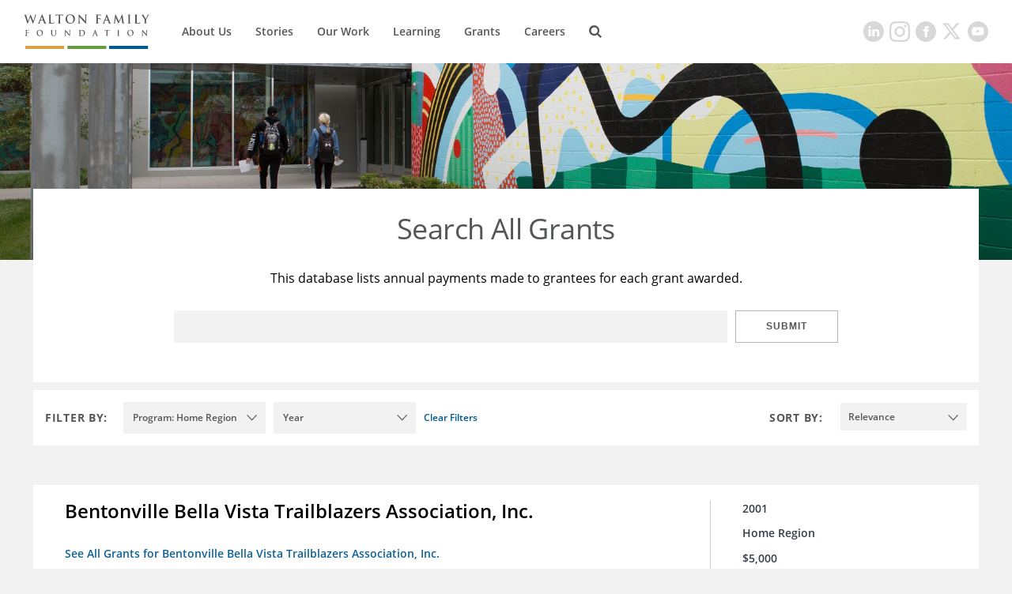

--- FILE ---
content_type: text/html;charset=UTF-8
request_url: https://www.waltonfamilyfoundation.org/grants-database?s=1&f1=00000169-a649-d132-adeb-b77b3de10000&f0=00000169-91e5-d2a9-a7eb-bffda9c10000
body_size: 8557
content:
<!DOCTYPE html>
<html class="SearchResultsPage" lang="en" itemscope itemtype="http://schema.org/WebPage">
    <head>
    <meta charset="UTF-8">
    <link rel="stylesheet" href="https://static.waltonfamilyfoundation.org/resource/00000170-7787-d076-a1f7-f7ef8f2e0000/styleguide/All.min.de4272e27b0c48931aa5c2e6f52b88b1.gz.css">
    <style type="text/css">
        body .theme-color,
        body .theme-color > a,
        body .theme-color > div > a,
        body [data-active="true"] {
        color:  !important;
        border-right-color: ;
        }
        body .theme-border .NavigationItem-text-link:hover {
        border-bottom-color:  !important;
        }
        body [data-current-nav-item] {
        border-bottom-color:  !important;
        }
    </style>
    <style>p.cms-indentation-indent { margin-left: 20px; }</style>
<style>/*.BannerPromo:nth-child(2n) {
    display: none;
}*/</style>
<style>.cms-Color-Orange {
    color: #FF951C;
}
.cms-Color-Blue {
    color: #0089E0;
}
.cms-Color-Green {
    color: #4F9980;
}
.cms-Color-Pink {
    color: #F88598;
}
.cms-Color-Teal {
    color: #07A7BD;
}
.cms-Color-Navy {
    color: #00008B;
}</style>
<style>.SearchResultPromo[data-type="oneOffPage"] .SearchResultPromo-typeLabel,
.SearchResultPromo[data-type="section"] .SearchResultPromo-typeLabel,
.SearchResultPromo[data-type="author"] .SearchResultPromo-typeLabel {
    display: none !important;
}
.SearchResultPromo[data-type="oneOffPage"] .SearchResultPromo-category:before,
.SearchResultPromo[data-type="section"] .SearchResultPromo-category:before,
.SearchResultPromo[data-type="author"] .SearchResultPromo-category:before {
    display: none !important;
}

.SearchResultPromo-media {
    display: none;
}</style>
<style>.FourPromoMosaic .BasicPromo-media img {
    height: 100%;
	object-fit: cover;
}</style>
<style>.AuthorProfile-authorBiography {
    width: 100%;
}

blockquote {
    width: 100%;
}</style>
<style>.SearchResultsPage-actions {
    display: none;
}

.NewsroomList-items-item span.BasicPromo-date:before {
    display:none !important;
}</style>
<style>.ModulePage-pageHeading {
    width: 100%;
}</style>
<style>.SearchResultsPage-clear.SearchResultsPage-clear-tooltip[data-icon=close] {
    display: none;
}</style>
<style>.Enhancement .GallerySlide-mediaContent img {
    max-height: 700px;
    width: auto;
    margin: 0 auto;
    max-width: 100%;
}</style>
<style>@media only screen and (min-width: 1024px) {
 .BasicPromo-info, .WaterfallPromo-info {
    padding-bottom: 10px;
 }   
 
 .ButtonLink {
    padding: 11px;
    width: 160px;
    margin: 20px 0;
 }
}</style>
<style>@media only screen and (max-width: 767px) {
    .ListicleItem-sources a {
        word-break: break-all;
    }
}</style>
<style>.LongPromo-info {
    display: flex;
    flex-direction: column;
    justify-content: center;
}</style>
<style>@media only screen and (min-width: 768px) {
.LinkPromo {
    padding: 20px 30px;
}
}</style>
<style>.ListCarouselTextOverImage-wrapper {
    padding-bottom: 40px;
}</style>
<style>@media only screen and (max-width: 567px) {
    [data-hide-button] .FullWidthPromo-button,
    [data-no-url] .FullWidthPromo-button {
        display: none;
    }
}

@media only screen and (max-width: 567px) {
    .ReadMoreRichTextModule {
        padding: 0 0 30px 0;
    	max-width: 800px;
    	margin: 0 auto;
    }
}</style>
<style>.ListCarouselVideo .flickity-button {
    visibility: visible;
}</style>
<style>@media only screen and (max-width: 1600px) and (min-width: 1440px){
    .HeadlinePromo-title, .LedePromo-title {
        font-size: 36px;
        line-height: 1.2;
        letter-spacing: normal;
        margin-bottom: 30px;
    }
    .HeadlinePromo-description, .LedePromo-description {
        font-size: 18px;
    }
}
</style>
<style>.ListMapModule[data-apply-same-state-color] path.disabled {stroke: unset;}</style>

    <meta name="viewport" content="width=device-width, initial-scale=1">
    <title>Grants Database</title>
    
    
    <link rel="canonical" href="https://www.waltonfamilyfoundation.org/grants-database"><meta name="brightspot.contentId" content="00000169-8cd2-d140-a569-9df625b40001">
    

    <meta property="og:url" content="https://www.waltonfamilyfoundation.org/grants-database">
<meta property="og:image" content="">


<meta property="og:image:url" content="">

<meta property="og:image:width" content="">
<meta property="og:image:height" content="">
    <meta property="og:image:type" content="image">


    <meta property="og:site_name" content="Walton Family Foundation">


    <meta property="og:type" content="website">
<meta name="twitter:card" content="summary_large_image"/>











    <meta name="twitter:site" content="@@WaltonFamilyFdn"/>







    <meta property="fb:app_id" content="195834597881108">


    <link rel="apple-touch-icon"sizes="180x180"href="/apple-touch-icon.png">
<link rel="icon"type="image/png"href="/favicon-32x32.png">
<link rel="icon"type="image/png"href="/favicon-16x16.png">


    

    
    <meta name="brightspot.cached" content="false">
    <link href="https://npmcdn.com/flickity@2/dist/flickity.css"></link>
    <script src="https://npmcdn.com/flickity@2/dist/flickity.pkgd.js"></script>
    <script src="https://static.waltonfamilyfoundation.org/resource/00000170-7787-d076-a1f7-f7ef8f2e0000/styleguide/All.min.dca46f941f8dd03d680659f81af692d7.gz.js" async></script>
    
    <script>
        (function(i,s,o,g,r,a,m){i['GoogleAnalyticsObject']=r;i[r]=i[r]||function(){
        (i[r].q=i[r].q||[]).push(arguments)},i[r].l=1*new Date();a=s.createElement(o),
        m=s.getElementsByTagName(o)[0];a.async=1;a.src=g;m.parentNode.insertBefore(a,m)
        })(window,document,'script','https://www.google-analytics.com/analytics.js','ga');
        ga('create', "UA-20800802-1", 'auto');
        
            ga('send', 'pageview');
        
    </script>

<script>
    window.fbAsyncInit = function() {
    FB.init({
    
        appId : '195834597881108',
    
    xfbml : true,
    version : 'v2.9'
    });
    };
    (function(d, s, id){
    var js, fjs = d.getElementsByTagName(s)[0];
    if (d.getElementById(id)) {return;}
    js = d.createElement(s); js.id = id;
    js.src = "//connect.facebook.net/en_US/sdk.js";
    fjs.parentNode.insertBefore(js, fjs);
    }(document, 'script', 'facebook-jssdk'));
</script>
<script>var attempts = 0;
var timeoutHandle = setInterval(function(){ fixYT() }, 200);

function fixYT() {
    var ytPlayers = document.querySelectorAll('.YouTubeVideoPlayer');
    if (ytPlayers.length) {
		ytPlayers.forEach(function(ytPlayer) {
            var iframe = ytPlayer.querySelector('iframe');
            if (iframe !== null && iframe.getAttribute('src').indexOf('&playlist=0') != -1) {
                console.log('updating playlist on ' + iframe.getAttribute('src'));
                iframe.setAttribute('src', iframe.getAttribute('src').replace('&playlist=0', ''));
            }
        });
    }
    if (attempts++ > 25) {
        clearInterval(timeoutHandle);
    }
}</script>
<script></script>

<!-- Google Tag Manager -->
<script>(function(w,d,s,l,i){w[l]=w[l]||[];w[l].push({'gtm.start':
new Date().getTime(),event:'gtm.js'});var f=d.getElementsByTagName(s)[0],
j=d.createElement(s),dl=l!='dataLayer'?'&l='+l:'';j.async=true;j.src=
'https://www.googletagmanager.com/gtm.js?id='+i+dl;f.parentNode.insertBefore(j,f);
})(window,document,'script','dataLayer','GTM-G22G28Z');</script>
<!-- End Google Tag Manager -->

<script></script>

</head>

    

    <body class="SearchResultsPage-body">
    <header class="SearchResultsPage-header" data-shift data-toggle-menu itemscope itemtype="http://schema.org/WPHeader">
        

        
            <div class="SearchResultsPage-logo"><a href="/">
    <img class="PageLogo-image" src="https://static.waltonfamilyfoundation.org/5b/5e/637b558c460b9e717b644ef1239a/wff-main-logo-1.svg" alt="Walton Logo" width="175" height="65"/>
    </a>
</div>
        
        <div class="SearchResultsPage-navPanel">
            
                <div class="SearchResultsPage-navigation"><nav class="Navigation" itemscope itemtype="http://schema.org/SiteNavigationElement">
    
    
        <ul class="Navigation-items">
            
                <li class="Navigation-items-item" ><div class="NavigationItem" data-toggle-subnav>
    <div class="NavigationItem-text">
        
            <a class="NavigationItem-text-link" href="https://www.waltonfamilyfoundation.org/about-us">About Us</a>
        
    </div>
    
        <ul class="NavigationItem-items">
            
                
                    <li class="NavigationItem-items-item" ><a class="NavigationLink" href="https://www.waltonfamilyfoundation.org/about-us/staff">Staff</a>
</li>
                
                    <li class="NavigationItem-items-item" ><a class="NavigationLink" href="https://www.waltonfamilyfoundation.org/about-us/newsroom">Newsroom</a>
</li>
                
                    <li class="NavigationItem-items-item" ><a class="NavigationLink" href="https://www.waltonfamilyfoundation.org/about-us/reports-financials">Reports &amp; Financials</a>
</li>
                
                    <li class="NavigationItem-items-item" ><a class="NavigationLink" href="https://www.waltonfamilyfoundation.org/contact-us">Contact Us</a>
</li>
                
            
        </ul>
        <button class="NavigationItem-dropdown" data-icon="downarrow" />
    
</div>
</li>
            
                <li class="Navigation-items-item" ><div class="NavigationItem">
    <div class="NavigationItem-text">
        
            <a class="NavigationItem-text-link" href="https://www.waltonfamilyfoundation.org/stories">Stories</a>
        
    </div>
    
</div>
</li>
            
                <li class="Navigation-items-item" ><div class="NavigationItem" data-toggle-subnav>
    <div class="NavigationItem-text">
        
            <a class="NavigationItem-text-link" href="https://www.waltonfamilyfoundation.org/our-work">Our Work</a>
        
    </div>
    
        <ul class="NavigationItem-items">
            
                
                    <li class="NavigationItem-items-item" ><a class="NavigationLink" href="https://www.waltonfamilyfoundation.org/our-work/education-program">Education</a>
</li>
                
                    <li class="NavigationItem-items-item" ><a class="NavigationLink" href="https://www.waltonfamilyfoundation.org/our-work/environment-program">Environment</a>
</li>
                
                    <li class="NavigationItem-items-item" ><a class="NavigationLink" href="https://www.waltonfamilyfoundation.org/our-work/home-region-program">Home Region</a>
</li>
                
            
        </ul>
        <button class="NavigationItem-dropdown" data-icon="downarrow" />
    
</div>
</li>
            
                <li class="Navigation-items-item" ><div class="NavigationItem" data-toggle-subnav>
    <div class="NavigationItem-text">
        
            <a class="NavigationItem-text-link" href="https://www.waltonfamilyfoundation.org/learning">Learning</a>
        
    </div>
    
        <ul class="NavigationItem-items">
            
                
                    <li class="NavigationItem-items-item" ><a class="NavigationLink" href="https://www.waltonfamilyfoundation.org/learning/knowledge-center">Knowledge Center</a>
</li>
                
                    <li class="NavigationItem-items-item" ><a class="NavigationLink" href="https://www.waltonfamilyfoundation.org/learning/flashcards">Flashcards</a>
</li>
                
            
        </ul>
        <button class="NavigationItem-dropdown" data-icon="downarrow" />
    
</div>
</li>
            
                <li class="Navigation-items-item" ><div class="NavigationItem" data-toggle-subnav>
    <div class="NavigationItem-text">
        
            <a class="NavigationItem-text-link" href="https://www.waltonfamilyfoundation.org/grants">Grants</a>
        
    </div>
    
        <ul class="NavigationItem-items">
            
                
                    <li class="NavigationItem-items-item" ><a class="NavigationLink" href="https://www.waltonfamilyfoundation.org/grants/resources-for-grantees">Resources for Grantees</a>
</li>
                
                    <li class="NavigationItem-items-item" ><a class="NavigationLink" href="https://www.waltonfamilyfoundation.org/grants-database">Grants Database</a>
</li>
                
                    <li class="NavigationItem-items-item" ><a class="NavigationLink" href="https://www.waltonfamilyfoundation.org/grants/northwest-arkansas-design-excellence">Design Excellence</a>
</li>
                
            
        </ul>
        <button class="NavigationItem-dropdown" data-icon="downarrow" />
    
</div>
</li>
            
                <li class="Navigation-items-item" ><div class="NavigationItem">
    <div class="NavigationItem-text">
        
            <a class="NavigationItem-text-link" href="https://www.waltonfamilyfoundation.org/careers">Careers</a>
        
    </div>
    
</div>
</li>
            
        </ul>
    
</nav>
</div>
            
            
            
                <form class="SearchResultsPage-search" action="https://www.waltonfamilyfoundation.org/search/" novalidate="" autocomplete="off">
                    <input type="text" class="SearchResultsPage-searchInput" name="q" placeholder="Search...">
                    <button type="submit" class="SearchResultsPage-searchButton" data-icon="search"></button>
                </form>
            
            <hr>
            </div>
            <div class="SearchResultsPage-searchPanel">
                
                    <form class="SearchResultsPage-search" action="https://www.waltonfamilyfoundation.org/search/" novalidate="" autocomplete="off">
                        <input type="text" class="SearchResultsPage-searchInput" name="q" placeholder="Search...">
                        <button type="submit" class="SearchResultsPage-searchButton" data-icon="search"></button>
                    </form>
                
            </div>
            
                <div class="SearchResultsPage-headerToggle">
                    <button class="SearchResultsPage-headerToggle-search" data-icon="search" aria-label="Search"/>
                    <button class="SearchResultsPage-headerToggle-menu" data-icon="menu" aria-label="Menu"/>
                </div>
            
            
                <div class="SearchResultsPage-social">
                    
                        
                            
                        
                            
                        
                            
                        
                            
                        
                            
                        
                            
                        
                    
                    <div class="SocialBar">
    <h1 class="SocialBar-heading">Get Social</h1>
    
        <ul class="SocialBar-items">
            
                <li class="SocialBar-items-item"><a class="SocialLink" href="https://www.linkedin.com/company/the-walton-family-foundation" target="_blank" data-icon="linkedin"><svg><use xlink:href="#icon-linkedin"></use></svg></a>
</li>
            
                <li class="SocialBar-items-item"><a class="SocialLink" href="https://www.instagram.com/waltonfamilyfdn/" target="_blank" data-icon="instagram"><svg><use xlink:href="#icon-instagram"></use></svg></a>
</li>
            
                <li class="SocialBar-items-item"><a class="SocialLink" href="https://www.facebook.com/waltonfamilyfoundation" target="_blank" data-icon="facebook"><svg><use xlink:href="#icon-facebook"></use></svg></a>
</li>
            
                <li class="SocialBar-items-item"><a class="SocialLink" href="https://twitter.com/@WaltonFamilyFdn" target="_blank" data-icon="twitter"><svg><use xlink:href="#icon-twitter"></use></svg></a>
</li>
            
                <li class="SocialBar-items-item"><a class="SocialLink" href="https://www.youtube.com/user/wfamilyfoundation" target="_blank" data-icon="youtube"><svg><use xlink:href="#icon-youtube"></use></svg></a>
</li>
            
        </ul>
    
</div>

                </div>
            
        </header>
        
        
        
        <section class="SearchResultsPage">
            
                <div class="SearchResultsPage-pageLead">
                    <figure class="Figure" itemscope itemtype="http://schema.org/ImageObject">
    
        <div class="Figure-container">
                <img class="Image" alt="Brightwater_AE0A8841.JPG" src="https://dims.waltonfamilyfoundation.org/dims4/default/ccefce2/2147483647/strip/true/crop/5671x1103+37+1624/resize/1800x350!/quality/90/?url=https%3A%2F%2Fstatic.waltonfamilyfoundation.org%2F77%2F88%2F919cafbc45579b9e1c9401c96a84%2Fbrightwater-ae0a8841.JPG" width="1800"  height="350"  srcset="https://dims.waltonfamilyfoundation.org/dims4/default/224a9f9/2147483647/strip/true/crop/5671x1103+37+1624/resize/3600x700!/quality/90/?url=https%3A%2F%2Fstatic.waltonfamilyfoundation.org%2F77%2F88%2F919cafbc45579b9e1c9401c96a84%2Fbrightwater-ae0a8841.JPG 2x" ></div>
        
        
            
        
        
        
</figure>
                </div>
            

            <div class="SearchResultsPage-leadBlock">
                
                    <div class="SearchResultsPage-noQuery">Search All Grants</div>
                

                
                <div class="SearchResultsPage-description">This database lists annual payments made to grantees for each grant awarded.</div>
                

                <form class="SearchResultsPage-form">
                    <input type="text" class="SearchResultsPage-formInput" name="q" placeholder="">

                    <input type="hidden" name="s" value="1">

                    <button type="submit" class="SearchResultsPage-formButton">Submit</button>
                </form>
            </div>

            
            <div class="SearchResultsPage-found" data-view="grid">
                <div class="SearchResultsPage-wrapper" data-filter-toggle>
                <div class="SearchResultsPage-topWrapper">
                    <div class="SearchResultsPage-filterButton theme-color">Filter</div>
                </div>
                <div class="SearchResultsPage-bottomWrapper">
                    
                    <div class="SearchResultsPage-filters">
                        <h3 class="SearchResultsPage-filters-heading">Filter By:</h3> <div class="SearchFilter">
    
        <ul class="SearchFilter-itemz">
            <li class="SearchFilter-heading">Program</li>
            
                <li><a class="SearchControl" href="/grants-database?s=1&amp;f1=00000169-a649-d132-adeb-b77b3de10000">
    
        <span class="SearchControl-label">All</span>
    
    
        <span class="SearchControl-count">624</span>
    
</a>
</li>
            
                <li><a class="SearchControl" href="/grants-database?s=1&amp;f1=00000169-a649-d132-adeb-b77b3de10000&amp;f0=00000169-91e6-d2a9-a7eb-bffe82270000">
    
        <span class="SearchControl-label">Special Projects</span>
    
    
        <span class="SearchControl-count">450</span>
    
</a>
</li>
            
                <li><a class="SearchControl" href="/grants-database?s=1&amp;f1=00000169-a649-d132-adeb-b77b3de10000&amp;f0=00000169-a648-d132-adeb-b77a0bc10000">
    
        <span class="SearchControl-label">Education</span>
    
    
        <span class="SearchControl-count">151</span>
    
</a>
</li>
            
                <li><a class="SearchControl" href="/grants-database?s=1&amp;f1=00000169-a649-d132-adeb-b77b3de10000&amp;f0=00000169-91e5-d2a9-a7eb-bffda9c10000" data-selected>
    
        <span class="SearchControl-label">Home Region</span>
    
    
        <span class="SearchControl-count">23</span>
    
</a>
</li>
            
        </ul>
    
</div>
<div class="SearchFilter">
    
        <ul class="SearchFilter-itemz">
            <li class="SearchFilter-heading">Year</li>
            
                <li><a class="SearchControl" href="/grants-database?s=1&amp;f0=00000169-91e5-d2a9-a7eb-bffda9c10000">
    
        <span class="SearchControl-label">Clear</span>
    
    
        <span class="SearchControl-count">1032</span>
    
</a>
</li>
            
        </ul>
    
</div>

                        <div class="SearchResultsPage-clear SearchResultsPage-clear-tooltip clear-filter">Clear Filters</div>
                    </div>
                    
                    
                    <div class="SearchResultsPage-sorts">
                        <h3 class="SearchResultsPage-sorts-heading">Sort By:</h3>
                        <ul class="SearchResultsPage-sorts-itemz">
                        
                            <li class="SearchResultsPage-sorts-itemz-item"><a class="SearchControl" href="/grants-database?f1=00000169-a649-d132-adeb-b77b3de10000&amp;f0=00000169-91e5-d2a9-a7eb-bffda9c10000&amp;s=0">
    
        <span class="SearchControl-label">Newest</span>
    
    
</a>
</li>
                        
                            <li class="SearchResultsPage-sorts-itemz-item"><a class="SearchControl" href="/grants-database?f1=00000169-a649-d132-adeb-b77b3de10000&amp;f0=00000169-91e5-d2a9-a7eb-bffda9c10000&amp;s=1" data-selected>
    
        <span class="SearchControl-label">Relevance</span>
    
    
</a>
</li>
                        
                            <li class="SearchResultsPage-sorts-itemz-item"><a class="SearchControl" href="/grants-database?f1=00000169-a649-d132-adeb-b77b3de10000&amp;f0=00000169-91e5-d2a9-a7eb-bffda9c10000&amp;s=2">
    
        <span class="SearchControl-label">A-Z</span>
    
    
</a>
</li>
                        
                        </ul>
                    </div>
                    
                    <div class="SearchResultsPage-clear SearchResultsPage-clear-tooltip" data-icon='close'>
                        <div class="SearchResultsPage-clear-mobile-tooltip">clear filters</div>
                        <div class="SearchResultsPage-clear-tooltiptext">clear filters</div>
                        <div class="SearchResultsPage-clear-tooltiptext-arrow"></div>
                    </div>
                </div>
                </div>

                
                    <ul class="SearchResultsPage-results">
                        
                            <li class="SearchResultsPage-results-item">
                            <div class="SearchResultPromo"
    
    
    
    
    
    
    
    
    
     data-grant-promo="true" data-read-more >
    
    
    
        
        <div class="SearchResultPromo-info-grants-wide">
            <div class="SearchResultPromo-title">
                Bentonville Bella Vista Trailblazers Association, Inc.
            </div>
            <div class="SearchResultPromo-truncate-wrapper">
                
            </div>
            
                <div class="SearchResultPromo-see-all">
                    <a href="?grantee=00000169-91e5-d2a9-a7eb-bffdad860000">See All Grants for&nbsp;Bentonville Bella Vista Trailblazers Association, Inc.</a>
                </div>
            
        </div>
        <div class="SearchResultPromo-info-grants-narrow">
            
                <div class="SearchResultPromo-date">2001</div>
            
            
                <div class="SearchResultPromo-category">
                    <div class="SearchResultPromo-category-square" style="background-color:"></div>
                    <span class="Link" >Home Region</span>
                </div>
            
            
                <div class="SearchResultPromo-amount">
                    $5,000
                </div>
            
            
        </div>
    
</div>
                            </li>
                        
                            <li class="SearchResultsPage-results-item">
                            <div class="SearchResultPromo"
    
    
    
    
    
    
    
    
    
     data-grant-promo="true" data-read-more >
    
    
    
        
        <div class="SearchResultPromo-info-grants-wide">
            <div class="SearchResultPromo-title">
                Southern Arkansas University Foundation, Inc.
            </div>
            <div class="SearchResultPromo-truncate-wrapper">
                
            </div>
            
                <div class="SearchResultPromo-see-all">
                    <a href="?grantee=00000169-a649-d132-adeb-b77b0c8b0000">See All Grants for&nbsp;Southern Arkansas University Foundation, Inc.</a>
                </div>
            
        </div>
        <div class="SearchResultPromo-info-grants-narrow">
            
                <div class="SearchResultPromo-date">2001</div>
            
            
                <div class="SearchResultPromo-category">
                    <div class="SearchResultPromo-category-square" style="background-color:"></div>
                    <span class="Link" >Home Region</span>
                </div>
            
            
                <div class="SearchResultPromo-amount">
                    $67,302
                </div>
            
            
        </div>
    
</div>
                            </li>
                        
                            <li class="SearchResultsPage-results-item">
                            <div class="SearchResultPromo"
    
    
    
    
    
    
    
    
    
     data-grant-promo="true" data-read-more >
    
    
    
        
        <div class="SearchResultPromo-info-grants-wide">
            <div class="SearchResultPromo-title">
                Ozark Natural Science Center, Inc.
            </div>
            <div class="SearchResultPromo-truncate-wrapper">
                
            </div>
            
                <div class="SearchResultPromo-see-all">
                    <a href="?grantee=00000169-91e7-d2a9-a7eb-bfff9d1c0000">See All Grants for&nbsp;Ozark Natural Science Center, Inc.</a>
                </div>
            
        </div>
        <div class="SearchResultPromo-info-grants-narrow">
            
                <div class="SearchResultPromo-date">2001</div>
            
            
                <div class="SearchResultPromo-category">
                    <div class="SearchResultPromo-category-square" style="background-color:"></div>
                    <span class="Link" >Home Region</span>
                </div>
            
            
                <div class="SearchResultPromo-amount">
                    $68,850
                </div>
            
            
        </div>
    
</div>
                            </li>
                        
                            <li class="SearchResultsPage-results-item">
                            <div class="SearchResultPromo"
    
    
    
    
    
    
    
    
    
     data-grant-promo="true" data-read-more >
    
    
    
        
        <div class="SearchResultPromo-info-grants-wide">
            <div class="SearchResultPromo-title">
                Just Communities of NWA, Inc. 
            </div>
            <div class="SearchResultPromo-truncate-wrapper">
                
            </div>
            
                <div class="SearchResultPromo-see-all">
                    <a href="?grantee=00000169-a649-d132-adeb-b77b2fac0000">See All Grants for&nbsp;Just Communities of NWA, Inc. </a>
                </div>
            
        </div>
        <div class="SearchResultPromo-info-grants-narrow">
            
                <div class="SearchResultPromo-date">2001</div>
            
            
                <div class="SearchResultPromo-category">
                    <div class="SearchResultPromo-category-square" style="background-color:"></div>
                    <span class="Link" >Home Region</span>
                </div>
            
            
                <div class="SearchResultPromo-amount">
                    $69,748
                </div>
            
            
        </div>
    
</div>
                            </li>
                        
                            <li class="SearchResultsPage-results-item">
                            <div class="SearchResultPromo"
    
    
    
    
    
    
    
    
    
     data-grant-promo="true" data-read-more >
    
    
    
        
        <div class="SearchResultPromo-info-grants-wide">
            <div class="SearchResultPromo-title">
                Walton Arts Center Inc.
            </div>
            <div class="SearchResultPromo-truncate-wrapper">
                
            </div>
            
                <div class="SearchResultPromo-see-all">
                    <a href="?grantee=00000169-a648-d132-adeb-b77a16ee0000">See All Grants for&nbsp;Walton Arts Center Inc.</a>
                </div>
            
        </div>
        <div class="SearchResultPromo-info-grants-narrow">
            
                <div class="SearchResultPromo-date">2001</div>
            
            
                <div class="SearchResultPromo-category">
                    <div class="SearchResultPromo-category-square" style="background-color:"></div>
                    <span class="Link" >Home Region</span>
                </div>
            
            
                <div class="SearchResultPromo-amount">
                    $84,381
                </div>
            
            
        </div>
    
</div>
                            </li>
                        
                            <li class="SearchResultsPage-results-item">
                            <div class="SearchResultPromo"
    
    
    
    
    
    
    
    
    
     data-grant-promo="true" data-read-more >
    
    
    
        
        <div class="SearchResultPromo-info-grants-wide">
            <div class="SearchResultPromo-title">
                Metropolitan College of New York
            </div>
            <div class="SearchResultPromo-truncate-wrapper">
                
            </div>
            
                <div class="SearchResultPromo-see-all">
                    <a href="?grantee=00000169-a648-d132-adeb-b77a3c200000">See All Grants for&nbsp;Metropolitan College of New York</a>
                </div>
            
        </div>
        <div class="SearchResultPromo-info-grants-narrow">
            
                <div class="SearchResultPromo-date">2001</div>
            
            
                <div class="SearchResultPromo-category">
                    <div class="SearchResultPromo-category-square" style="background-color:"></div>
                    <span class="Link" >Home Region</span>
                </div>
            
            
                <div class="SearchResultPromo-amount">
                    $100,000
                </div>
            
            
        </div>
    
</div>
                            </li>
                        
                            <li class="SearchResultsPage-results-item">
                            <div class="SearchResultPromo"
    
    
    
    
    
    
    
    
    
     data-grant-promo="true" data-read-more >
    
    
    
        
        <div class="SearchResultPromo-info-grants-wide">
            <div class="SearchResultPromo-title">
                Catholic Social Services, Diocese of Little Rock
            </div>
            <div class="SearchResultPromo-truncate-wrapper">
                
            </div>
            
                <div class="SearchResultPromo-see-all">
                    <a href="?grantee=00000169-a648-d132-adeb-b77a92090000">See All Grants for&nbsp;Catholic Social Services, Diocese of Little Rock</a>
                </div>
            
        </div>
        <div class="SearchResultPromo-info-grants-narrow">
            
                <div class="SearchResultPromo-date">2001</div>
            
            
                <div class="SearchResultPromo-category">
                    <div class="SearchResultPromo-category-square" style="background-color:"></div>
                    <span class="Link" >Home Region</span>
                </div>
            
            
                <div class="SearchResultPromo-amount">
                    $98,000
                </div>
            
            
        </div>
    
</div>
                            </li>
                        
                            <li class="SearchResultsPage-results-item">
                            <div class="SearchResultPromo"
    
    
    
    
    
    
    
    
    
     data-grant-promo="true" data-read-more >
    
    
    
        
        <div class="SearchResultPromo-info-grants-wide">
            <div class="SearchResultPromo-title">
                Arkansas Children&#x27;s Hospital
            </div>
            <div class="SearchResultPromo-truncate-wrapper">
                
            </div>
            
                <div class="SearchResultPromo-see-all">
                    <a href="?grantee=00000169-a648-d132-adeb-b77a37b50000">See All Grants for&nbsp;Arkansas Children&#x27;s Hospital</a>
                </div>
            
        </div>
        <div class="SearchResultPromo-info-grants-narrow">
            
                <div class="SearchResultPromo-date">2001</div>
            
            
                <div class="SearchResultPromo-category">
                    <div class="SearchResultPromo-category-square" style="background-color:"></div>
                    <span class="Link" >Home Region</span>
                </div>
            
            
                <div class="SearchResultPromo-amount">
                    $99,693
                </div>
            
            
        </div>
    
</div>
                            </li>
                        
                            <li class="SearchResultsPage-results-item">
                            <div class="SearchResultPromo"
    
    
    
    
    
    
    
    
    
     data-grant-promo="true" data-read-more >
    
    
    
        
        <div class="SearchResultPromo-info-grants-wide">
            <div class="SearchResultPromo-title">
                Big Brothers Big Sisters of Northwest Arkansas, Inc.
            </div>
            <div class="SearchResultPromo-truncate-wrapper">
                
            </div>
            
                <div class="SearchResultPromo-see-all">
                    <a href="?grantee=00000169-a648-d132-adeb-b77a27de0000">See All Grants for&nbsp;Big Brothers Big Sisters of Northwest Arkansas, Inc.</a>
                </div>
            
        </div>
        <div class="SearchResultPromo-info-grants-narrow">
            
                <div class="SearchResultPromo-date">2001</div>
            
            
                <div class="SearchResultPromo-category">
                    <div class="SearchResultPromo-category-square" style="background-color:"></div>
                    <span class="Link" >Home Region</span>
                </div>
            
            
                <div class="SearchResultPromo-amount">
                    $100,000
                </div>
            
            
        </div>
    
</div>
                            </li>
                        
                            <li class="SearchResultsPage-results-item">
                            <div class="SearchResultPromo"
    
    
    
    
    
    
    
    
    
     data-grant-promo="true" data-read-more >
    
    
    
        
        <div class="SearchResultPromo-info-grants-wide">
            <div class="SearchResultPromo-title">
                Northwest Arkansas Community College Foundation, Inc. (NWACC)
            </div>
            <div class="SearchResultPromo-truncate-wrapper">
                
            </div>
            
                <div class="SearchResultPromo-see-all">
                    <a href="?grantee=00000169-a648-d132-adeb-b77a0fd60000">See All Grants for&nbsp;Northwest Arkansas Community College Foundation, Inc. (NWACC)</a>
                </div>
            
        </div>
        <div class="SearchResultPromo-info-grants-narrow">
            
                <div class="SearchResultPromo-date">2001</div>
            
            
                <div class="SearchResultPromo-category">
                    <div class="SearchResultPromo-category-square" style="background-color:"></div>
                    <span class="Link" >Home Region</span>
                </div>
            
            
                <div class="SearchResultPromo-amount">
                    $94,140
                </div>
            
            
        </div>
    
</div>
                            </li>
                        
                            <li class="SearchResultsPage-results-item">
                            <div class="SearchResultPromo"
    
    
    
    
    
    
    
    
    
     data-grant-promo="true" data-read-more >
    
    
    
        
        <div class="SearchResultPromo-info-grants-wide">
            <div class="SearchResultPromo-title">
                City of Rogers
            </div>
            <div class="SearchResultPromo-truncate-wrapper">
                
            </div>
            
                <div class="SearchResultPromo-see-all">
                    <a href="?grantee=00000169-91e5-d2a9-a7eb-bffdb9cb0000">See All Grants for&nbsp;City of Rogers</a>
                </div>
            
        </div>
        <div class="SearchResultPromo-info-grants-narrow">
            
                <div class="SearchResultPromo-date">2001</div>
            
            
                <div class="SearchResultPromo-category">
                    <div class="SearchResultPromo-category-square" style="background-color:"></div>
                    <span class="Link" >Home Region</span>
                </div>
            
            
                <div class="SearchResultPromo-amount">
                    $1,300,973
                </div>
            
            
        </div>
    
</div>
                            </li>
                        
                            <li class="SearchResultsPage-results-item">
                            <div class="SearchResultPromo"
    
    
    
    
    
    
    
    
    
     data-grant-promo="true" data-read-more >
    
    
    
        
        <div class="SearchResultPromo-info-grants-wide">
            <div class="SearchResultPromo-title">
                University of Arkansas Foundation Inc
            </div>
            <div class="SearchResultPromo-truncate-wrapper">
                
            </div>
            
                <div class="SearchResultPromo-see-all">
                    <a href="?grantee=00000169-a648-d132-adeb-b77a0b970000">See All Grants for&nbsp;University of Arkansas Foundation Inc</a>
                </div>
            
        </div>
        <div class="SearchResultPromo-info-grants-narrow">
            
                <div class="SearchResultPromo-date">2001</div>
            
            
                <div class="SearchResultPromo-category">
                    <div class="SearchResultPromo-category-square" style="background-color:"></div>
                    <span class="Link" >Home Region</span>
                </div>
            
            
                <div class="SearchResultPromo-amount">
                    $1,303,822
                </div>
            
            
        </div>
    
</div>
                            </li>
                        
                            <li class="SearchResultsPage-results-item">
                            <div class="SearchResultPromo"
    
    
    
    
    
    
    
    
    
     data-grant-promo="true" data-read-more >
    
    
    
        
        <div class="SearchResultPromo-info-grants-wide">
            <div class="SearchResultPromo-title">
                Teach for America - Delta Region
            </div>
            <div class="SearchResultPromo-truncate-wrapper">
                
            </div>
            
                <div class="SearchResultPromo-see-all">
                    <a href="?grantee=00000169-a648-d132-adeb-b77a267c0000">See All Grants for&nbsp;Teach for America - Delta Region</a>
                </div>
            
        </div>
        <div class="SearchResultPromo-info-grants-narrow">
            
                <div class="SearchResultPromo-date">2001</div>
            
            
                <div class="SearchResultPromo-category">
                    <div class="SearchResultPromo-category-square" style="background-color:"></div>
                    <span class="Link" >Home Region</span>
                </div>
            
            
                <div class="SearchResultPromo-amount">
                    $200,000
                </div>
            
            
        </div>
    
</div>
                            </li>
                        
                            <li class="SearchResultsPage-results-item">
                            <div class="SearchResultPromo"
    
    
    
    
    
    
    
    
    
     data-grant-promo="true" data-read-more >
    
    
    
        
        <div class="SearchResultPromo-info-grants-wide">
            <div class="SearchResultPromo-title">
                Bentonville Public Schools
            </div>
            <div class="SearchResultPromo-truncate-wrapper">
                
            </div>
            
                <div class="SearchResultPromo-see-all">
                    <a href="?grantee=00000169-91e5-d2a9-a7eb-bffdb3510000">See All Grants for&nbsp;Bentonville Public Schools</a>
                </div>
            
        </div>
        <div class="SearchResultPromo-info-grants-narrow">
            
                <div class="SearchResultPromo-date">2001</div>
            
            
                <div class="SearchResultPromo-category">
                    <div class="SearchResultPromo-category-square" style="background-color:"></div>
                    <span class="Link" >Home Region</span>
                </div>
            
            
                <div class="SearchResultPromo-amount">
                    $498,379
                </div>
            
            
        </div>
    
</div>
                            </li>
                        
                            <li class="SearchResultsPage-results-item">
                            <div class="SearchResultPromo"
    
    
    
    
    
    
    
    
    
     data-grant-promo="true" data-read-more >
    
    
    
        
        <div class="SearchResultPromo-info-grants-wide">
            <div class="SearchResultPromo-title">
                Core Knowledge Foundation
            </div>
            <div class="SearchResultPromo-truncate-wrapper">
                
            </div>
            
                <div class="SearchResultPromo-see-all">
                    <a href="?grantee=00000169-a648-d132-adeb-b77a41a60000">See All Grants for&nbsp;Core Knowledge Foundation</a>
                </div>
            
        </div>
        <div class="SearchResultPromo-info-grants-narrow">
            
                <div class="SearchResultPromo-date">2001</div>
            
            
                <div class="SearchResultPromo-category">
                    <div class="SearchResultPromo-category-square" style="background-color:"></div>
                    <span class="Link" >Home Region</span>
                </div>
            
            
                <div class="SearchResultPromo-amount">
                    $542,340
                </div>
            
            
        </div>
    
</div>
                            </li>
                        
                            <li class="SearchResultsPage-results-item">
                            <div class="SearchResultPromo"
    
    
    
    
    
    
    
    
    
     data-grant-promo="true" data-read-more >
    
    
    
        
        <div class="SearchResultPromo-info-grants-wide">
            <div class="SearchResultPromo-title">
                Foundation for the Mid South (FMS)
            </div>
            <div class="SearchResultPromo-truncate-wrapper">
                
            </div>
            
                <div class="SearchResultPromo-see-all">
                    <a href="?grantee=00000169-a648-d132-adeb-b77a0d820000">See All Grants for&nbsp;Foundation for the Mid South (FMS)</a>
                </div>
            
        </div>
        <div class="SearchResultPromo-info-grants-narrow">
            
                <div class="SearchResultPromo-date">2001</div>
            
            
                <div class="SearchResultPromo-category">
                    <div class="SearchResultPromo-category-square" style="background-color:"></div>
                    <span class="Link" >Home Region</span>
                </div>
            
            
                <div class="SearchResultPromo-amount">
                    $615,768
                </div>
            
            
        </div>
    
</div>
                            </li>
                        
                            <li class="SearchResultsPage-results-item">
                            <div class="SearchResultPromo"
    
    
    
    
    
    
    
    
    
     data-grant-promo="true" data-read-more >
    
    
    
        
        <div class="SearchResultPromo-info-grants-wide">
            <div class="SearchResultPromo-title">
                Southern Bancorp Community Partners 
            </div>
            <div class="SearchResultPromo-truncate-wrapper">
                
            </div>
            
                <div class="SearchResultPromo-see-all">
                    <a href="?grantee=00000169-a649-d132-adeb-b77b23960000">See All Grants for&nbsp;Southern Bancorp Community Partners </a>
                </div>
            
        </div>
        <div class="SearchResultPromo-info-grants-narrow">
            
                <div class="SearchResultPromo-date">2001</div>
            
            
                <div class="SearchResultPromo-category">
                    <div class="SearchResultPromo-category-square" style="background-color:"></div>
                    <span class="Link" >Home Region</span>
                </div>
            
            
                <div class="SearchResultPromo-amount">
                    $1,677,000
                </div>
            
            
        </div>
    
</div>
                            </li>
                        
                            <li class="SearchResultsPage-results-item">
                            <div class="SearchResultPromo"
    
    
    
    
    
    
    
    
    
     data-grant-promo="true" data-read-more >
    
    
    
        
        <div class="SearchResultPromo-info-grants-wide">
            <div class="SearchResultPromo-title">
                Enterprise Corporation of the Delta
            </div>
            <div class="SearchResultPromo-truncate-wrapper">
                
            </div>
            
                <div class="SearchResultPromo-see-all">
                    <a href="?grantee=00000169-a648-d132-adeb-b77a32310000">See All Grants for&nbsp;Enterprise Corporation of the Delta</a>
                </div>
            
        </div>
        <div class="SearchResultPromo-info-grants-narrow">
            
                <div class="SearchResultPromo-date">2001</div>
            
            
                <div class="SearchResultPromo-category">
                    <div class="SearchResultPromo-category-square" style="background-color:"></div>
                    <span class="Link" >Home Region</span>
                </div>
            
            
                <div class="SearchResultPromo-amount">
                    $2,500,000
                </div>
            
            
        </div>
    
</div>
                            </li>
                        
                            <li class="SearchResultsPage-results-item">
                            <div class="SearchResultPromo"
    
    
    
    
    
    
    
    
    
     data-grant-promo="true" data-read-more >
    
    
    
        
        <div class="SearchResultPromo-info-grants-wide">
            <div class="SearchResultPromo-title">
                Algebra Project
            </div>
            <div class="SearchResultPromo-truncate-wrapper">
                
            </div>
            
                <div class="SearchResultPromo-see-all">
                    <a href="?grantee=00000169-a648-d132-adeb-b77a5dd20000">See All Grants for&nbsp;Algebra Project</a>
                </div>
            
        </div>
        <div class="SearchResultPromo-info-grants-narrow">
            
                <div class="SearchResultPromo-date">2001</div>
            
            
                <div class="SearchResultPromo-category">
                    <div class="SearchResultPromo-category-square" style="background-color:"></div>
                    <span class="Link" >Home Region</span>
                </div>
            
            
                <div class="SearchResultPromo-amount">
                    $158,325
                </div>
            
            
        </div>
    
</div>
                            </li>
                        
                            <li class="SearchResultsPage-results-item">
                            <div class="SearchResultPromo"
    
    
    
    
    
    
    
    
    
     data-grant-promo="true" data-read-more >
    
    
    
        
        <div class="SearchResultPromo-info-grants-wide">
            <div class="SearchResultPromo-title">
                Philander Smith College
            </div>
            <div class="SearchResultPromo-truncate-wrapper">
                
            </div>
            
                <div class="SearchResultPromo-see-all">
                    <a href="?grantee=00000169-91e7-d2a9-a7eb-bfffa5b30000">See All Grants for&nbsp;Philander Smith College</a>
                </div>
            
        </div>
        <div class="SearchResultPromo-info-grants-narrow">
            
                <div class="SearchResultPromo-date">2001</div>
            
            
                <div class="SearchResultPromo-category">
                    <div class="SearchResultPromo-category-square" style="background-color:"></div>
                    <span class="Link" >Home Region</span>
                </div>
            
            
                <div class="SearchResultPromo-amount">
                    $105,457
                </div>
            
            
        </div>
    
</div>
                            </li>
                        
                    </ul>
                

                <ul class="SearchResultsPage-pagination">
                    
                    <li class="SearchResultsPage-pageCounts">1 of 2</li>
                    <li class="SearchResultsPage-nextPage"><a href="https://www.waltonfamilyfoundation.org/grants-database?s=1&amp;f1=00000169-a649-d132-adeb-b77b3de10000&amp;f0=00000169-91e5-d2a9-a7eb-bffda9c10000&amp;p=2" rel="next nofollow">></a></li>
                </ul>
            </div>
                      
        </section>

        
        
        
            <div class="SearchResultsPage-bottomFiller"></div>
        
        <footer class="SearchResultsPage-footer" itemscope itemtype="https://schema.org/WPFooter">
            
                <div class="SearchResultsPage-footerLogo"><a href="/">
    <img class="PageLogo-image" src="https://static.waltonfamilyfoundation.org/68/c2/d0dd06b04e81aacf506b8ba9cbd7/wff-footer-logo.svg" alt="Footer Logo" width="50" height="50"/>
    </a>
</div>
            
            
                <div class="SearchResultsPage-footerNavigation"><nav class="Navigation" itemscope itemtype="http://schema.org/SiteNavigationElement">
    
        <div class="Navigation-label">Where Opportunity Takes Root</div>
    
    
        <ul class="Navigation-items">
            
                <li class="Navigation-items-item" ><div class="NavigationItem">
    <div class="NavigationItem-text">
        
            <a class="NavigationItem-text-link" href="https://www.waltonfamilyfoundation.org/about-us">About Us</a>
        
    </div>
    
</div>
</li>
            
                <li class="Navigation-items-item" ><div class="NavigationItem">
    <div class="NavigationItem-text">
        
            <a class="NavigationItem-text-link" href="https://www.waltonfamilyfoundation.org/stories">Stories</a>
        
    </div>
    
</div>
</li>
            
                <li class="Navigation-items-item" ><div class="NavigationItem">
    <div class="NavigationItem-text">
        
            <a class="NavigationItem-text-link" href="https://www.waltonfamilyfoundation.org/our-work">Our Work</a>
        
    </div>
    
</div>
</li>
            
                <li class="Navigation-items-item" ><div class="NavigationItem">
    <div class="NavigationItem-text">
        
            <a class="NavigationItem-text-link" href="https://www.waltonfamilyfoundation.org/learning">Learning</a>
        
    </div>
    
</div>
</li>
            
                <li class="Navigation-items-item" ><div class="NavigationItem">
    <div class="NavigationItem-text">
        
            <a class="NavigationItem-text-link" href="https://www.waltonfamilyfoundation.org/grants">Grants</a>
        
    </div>
    
</div>
</li>
            
                <li class="Navigation-items-item" ><div class="NavigationItem">
    <div class="NavigationItem-text">
        
            <a class="NavigationItem-text-link" href="https://www.waltonfamilyfoundation.org/careers">Careers</a>
        
    </div>
    
</div>
</li>
            
                <li class="Navigation-items-item" ><div class="NavigationItem">
    <div class="NavigationItem-text">
        
            <a class="NavigationItem-text-link" href="https://www.waltonfamilyfoundation.org/about-us/newsroom">Newsroom</a>
        
    </div>
    
</div>
</li>
            
                <li class="Navigation-items-item" ><div class="NavigationItem">
    <div class="NavigationItem-text">
        
            <a class="NavigationItem-text-link" href="https://www.waltonfamilyfoundation.org/frequently-asked-questions">FAQs</a>
        
    </div>
    
</div>
</li>
            
                <li class="Navigation-items-item" ><div class="NavigationItem">
    <div class="NavigationItem-text">
        
            <a class="NavigationItem-text-link" href="https://www.waltonfamilyfoundation.org/contact-us">Contact Us</a>
        
    </div>
    
</div>
</li>
            
        </ul>
    
</nav>
</div>
            
            
                <div class="SearchResultsPage-footerContent"><div class="RichTextModule" >
    
        <div class="RichTextModule-items"><p>P.O. Box 2030, Bentonville, AR 72712 | <span class="Enhancement"><span class="Enhancement-item"><a class="Link"  href="https://www.waltonfamilyfoundation.org/newsroom/social-media">Social Media</a></span></span></p></div>
    
</div></div>
            
            
                <div class="SearchResultsPage-social"><div class="SocialBar">
    <h1 class="SocialBar-heading">Get Social</h1>
    
        <ul class="SocialBar-items">
            
                <li class="SocialBar-items-item"><a class="SocialLink" href="https://www.linkedin.com/company/the-walton-family-foundation" target="_blank" data-icon="linkedin"><svg><use xlink:href="#icon-linkedin"></use></svg></a>
</li>
            
                <li class="SocialBar-items-item"><a class="SocialLink" href="https://www.instagram.com/waltonfamilyfdn/" target="_blank" data-icon="instagram"><svg><use xlink:href="#icon-instagram"></use></svg></a>
</li>
            
                <li class="SocialBar-items-item"><a class="SocialLink" href="https://www.facebook.com/waltonfamilyfoundation" target="_blank" data-icon="facebook"><svg><use xlink:href="#icon-facebook"></use></svg></a>
</li>
            
                <li class="SocialBar-items-item"><a class="SocialLink" href="https://twitter.com/@WaltonFamilyFdn" target="_blank" data-icon="twitter"><svg><use xlink:href="#icon-twitter"></use></svg></a>
</li>
            
                <li class="SocialBar-items-item"><a class="SocialLink" href="https://www.youtube.com/user/wfamilyfoundation" target="_blank" data-icon="youtube"><svg><use xlink:href="#icon-youtube"></use></svg></a>
</li>
            
        </ul>
    
</div>
</div>
            
            <hr>
                
                    <div class="SearchResultsPage-disclaimer">© 2025 Walton Family Foundation | <span class="Enhancement"><span class="Enhancement-item"><a class="Link"  href="https://www.waltonfamilyfoundation.org/privacy-policy">Privacy Policy</a></span></span> | <span class="Enhancement"><span class="Enhancement-item"><a class="Link"  href="https://www.waltonfamilyfoundation.org/terms-of-use">Terms of Use</a></span></span></div>
                
            </footer>
            
            <svg xmlns="http://www.w3.org/2000/svg" style="display:none" id="iconsMap">
    <symbol id="icon-facebook" viewBox="0 0 33 33">
        <title>Facebook</title>
        <path fill-rule="evenodd" d="M21.443 15.813h-2.88v9.624h-4.125v-9.625h-2.75v-2.75h2.75v-1.6c0-1.511.483-3.875 3.643-3.875l3.232.009v3.17h-1.936c-.336 0-.814.17-.814.89v1.406h3.216l-.336 2.75zM16.5 0C7.402 0 0 7.402 0 16.5 0 25.598 7.402 33 16.5 33 25.598 33 33 25.598 33 16.5 33 7.402 25.598 0 16.5 0z"/>
    </symbol>
    <symbol id="icon-twitter" viewBox="0 0 25 25">
        <title>Twitter</title>
        <path fill-rule="evenodd" d="M18.244 2.25h3.308l-7.227 8.26 8.502 11.24H16.17l-5.214-6.817L4.99 21.75H1.68l7.73-8.835L1.254 2.25H8.08l4.713 6.231zm-1.161 17.52h1.833L7.084 4.126H5.117z"/>
    </symbol>
    <symbol id="icon-youtube" viewBox="0 0 30 30">
        <title>YouTube</title>
        <g fill-rule="evenodd">
            <path d="M23.128 10.215c.148.573.254 1.443.318 2.61l.032 1.593-.032 1.592c-.064 1.19-.17 2.07-.318 2.643a2.22 2.22 0 0 1-.574.956 2.207 2.207 0 0 1-.987.573c-.552.148-1.847.255-3.885.318l-2.898.032-2.897-.032c-2.038-.063-3.333-.17-3.885-.318a2.207 2.207 0 0 1-.987-.573 2.22 2.22 0 0 1-.574-.956c-.148-.573-.254-1.454-.318-2.643l-.032-1.592c0-.467.01-.998.032-1.592.064-1.168.17-2.038.318-2.611.107-.382.298-.712.574-.987.276-.276.605-.468.987-.574.552-.148 1.847-.254 3.885-.318l2.897-.032 2.898.032c2.038.064 3.333.17 3.885.318.382.106.711.298.987.574.276.275.467.605.574.987zM13 17.029l4.554-2.611L13 11.838v5.191z"/>
        </g>
    </symbol>
    <symbol id="icon-mailto" viewBox="0 0 33 33">
        <title>Mail To</title>
        <g fill-rule="evenodd">
            <path d="M-.006 16.45c0 9.014 7.332 16.347 16.346 16.347s16.346-7.333 16.346-16.346C32.686 7.437 25.354.105 16.34.105S-.006 7.437-.006 16.45z"/>
            <path fill="#FFF" d="M24.132 14.312c-2.234 1.571-3.93 2.793-5.087 3.664-.389.298-.704.53-.946.696a5.647 5.647 0 0 1-.965.51c-.402.174-.776.26-1.124.26h-.02c-.348 0-.722-.086-1.124-.26a5.683 5.683 0 0 1-.966-.51 23.493 23.493 0 0 1-.944-.696c-.92-.7-2.613-1.923-5.078-3.664a5.485 5.485 0 0 1-1.032-.925v8.435c0 .468.16.868.48 1.2.32.334.705.5 1.155.5h15.038c.45 0 .835-.166 1.155-.5.32-.332.48-.732.48-1.2v-8.435c-.294.34-.634.648-1.022.925"/>
            <path fill="#FFF" d="M8.603 13.202c.232.148.93.588 2.094 1.318 1.166.732 2.058 1.295 2.677 1.689.068.043.213.137.434.282.222.145.406.262.552.352.146.09.323.19.531.3.208.112.404.195.588.25.184.056.354.083.51.083h.021c.157 0 .327-.027.511-.083.184-.055.38-.139.588-.25.207-.11.384-.21.53-.3.147-.09.331-.207.552-.352l.435-.282c.626-.395 2.22-1.397 4.78-3.007a4.644 4.644 0 0 0 1.247-1.138c.334-.444.5-.91.5-1.397 0-.407-.161-.756-.485-1.046a1.664 1.664 0 0 0-1.149-.434H8.481c-.525 0-.928.16-1.211.48-.282.321-.424.722-.424 1.204 0 .388.187.81.562 1.263.374.453.773.81 1.195 1.068"/>
        </g>
    </symbol>
    <symbol id="icon-linkedin" viewBox="0 0 64 64">
        <title>LinkedIn</title>
        <path d="M50.837,48.137V36.425c0-6.275-3.35-9.195-7.816-9.195  c-3.604,0-5.219,1.983-6.119,3.374V27.71h-6.79c0.09,1.917,0,20.427,0,20.427h6.79V36.729c0-0.609,0.044-1.219,0.224-1.655  c0.49-1.22,1.607-2.483,3.482-2.483c2.458,0,3.44,1.873,3.44,4.618v10.929H50.837z M22.959,24.922c2.367,0,3.842-1.57,3.842-3.531  c-0.044-2.003-1.475-3.528-3.797-3.528s-3.841,1.524-3.841,3.528c0,1.961,1.474,3.531,3.753,3.531H22.959z M34,64  C17.432,64,4,50.568,4,34C4,17.431,17.432,4,34,4s30,13.431,30,30C64,50.568,50.568,64,34,64z M26.354,48.137V27.71h-6.789v20.427  H26.354z"/>
    </symbol>
    <symbol id="icon-instagram" viewBox="0 0 24 24">
        <title>Instagram</title>
        <path d="M12 2.163c3.204 0 3.584.012 4.85.07 3.252.148 4.771 1.691 4.919 4.919.058 1.265.069 1.645.069 4.849 0 3.205-.012 3.584-.069 4.849-.149 3.225-1.664 4.771-4.919 4.919-1.266.058-1.644.07-4.85.07-3.204 0-3.584-.012-4.849-.07-3.26-.149-4.771-1.699-4.919-4.92-.058-1.265-.07-1.644-.07-4.849 0-3.204.013-3.583.07-4.849.149-3.227 1.664-4.771 4.919-4.919 1.266-.057 1.645-.069 4.849-.069zm0-2.163c-3.259 0-3.667.014-4.947.072-4.358.2-6.78 2.618-6.98 6.98-.059 1.281-.073 1.689-.073 4.948 0 3.259.014 3.668.072 4.948.2 4.358 2.618 6.78 6.98 6.98 1.281.058 1.689.072 4.948.072 3.259 0 3.668-.014 4.948-.072 4.354-.2 6.782-2.618 6.979-6.98.059-1.28.073-1.689.073-4.948 0-3.259-.014-3.667-.072-4.947-.196-4.354-2.617-6.78-6.979-6.98-1.281-.059-1.69-.073-4.949-.073zm0 5.838c-3.403 0-6.162 2.759-6.162 6.162s2.759 6.163 6.162 6.163 6.162-2.759 6.162-6.163c0-3.403-2.759-6.162-6.162-6.162zm0 10.162c-2.209 0-4-1.79-4-4 0-2.209 1.791-4 4-4s4 1.791 4 4c0 2.21-1.791 4-4 4zm6.406-11.845c-.796 0-1.441.645-1.441 1.44s.645 1.44 1.441 1.44c.795 0 1.439-.645 1.439-1.44s-.644-1.44-1.439-1.44z"/>
    </symbol>
    <symbol id="icon-googleplus" viewBox="0 0 44 44">
        <title>Google</title>
        <path style=" fill:#FFC107;" d="M 43.609375 20.082031 L 42 20.082031 L 42 20 L 24 20 L 24 28 L 35.304688 28 C 33.652344 32.65625 29.222656 36 24 36 C 17.371094 36 12 30.628906 12 24 C 12 17.371094 17.371094 12 24 12 C 27.058594 12 29.84375 13.152344 31.960938 15.039063 L 37.617188 9.382813 C 34.046875 6.054688 29.269531 4 24 4 C 12.953125 4 4 12.953125 4 24 C 4 35.046875 12.953125 44 24 44 C 35.046875 44 44 35.046875 44 24 C 44 22.660156 43.863281 21.351563 43.609375 20.082031 Z "/>
        <path style=" fill:#FF3D00;" d="M 6.304688 14.691406 L 12.878906 19.511719 C 14.65625 15.109375 18.960938 12 24 12 C 27.058594 12 29.84375 13.152344 31.960938 15.039063 L 37.617188 9.382813 C 34.046875 6.054688 29.269531 4 24 4 C 16.316406 4 9.65625 8.335938 6.304688 14.691406 Z "/>
        <path style=" fill:#4CAF50;" d="M 24 44 C 29.164063 44 33.859375 42.023438 37.410156 38.808594 L 31.21875 33.570313 C 29.210938 35.089844 26.714844 36 24 36 C 18.796875 36 14.382813 32.683594 12.71875 28.054688 L 6.195313 33.078125 C 9.503906 39.554688 16.226563 44 24 44 Z "/>
        <path style=" fill:#1976D2;" d="M 43.609375 20.082031 L 42 20.082031 L 42 20 L 24 20 L 24 28 L 35.304688 28 C 34.511719 30.238281 33.070313 32.164063 31.214844 33.570313 C 31.21875 33.570313 31.21875 33.570313 31.21875 33.570313 L 37.410156 38.808594 C 36.972656 39.203125 44 34 44 24 C 44 22.660156 43.863281 21.351563 43.609375 20.082031 Z "/>
    </symbol>
    <symbol id="icon-download" viewBox="0 0 640 512">
        <path d="M537.6 226.6c4.1-10.7 6.4-22.4 6.4-34.6 0-53-43-96-96-96-19.7 0-38.1 6-53.3 16.2C367 64.2 315.3 32 256 32c-88.4 0-160 71.6-160 160 0 2.7.1 5.4.2 8.1C40.2 219.8 0 273.2 0 336c0 79.5 64.5 144 144 144h368c70.7 0 128-57.3 128-128 0-61.9-44-113.6-102.4-125.4zm-132.9 88.7L299.3 420.7c-6.2 6.2-16.4 6.2-22.6 0L171.3 315.3c-10.1-10.1-2.9-27.3 11.3-27.3H248V176c0-8.8 7.2-16 16-16h48c8.8 0 16 7.2 16 16v112h65.4c14.2 0 21.4 17.2 11.3 27.3z"></path>
    </symbol>
</svg>

            <script>document.addEventListener("DOMContentLoaded", function(event) {
    var evt = window.document.createEvent('UIEvents'); 
    evt.initUIEvent('resize', true, false, window, 0); 
    window.dispatchEvent(evt);
});</script>

        </body>

</html>
